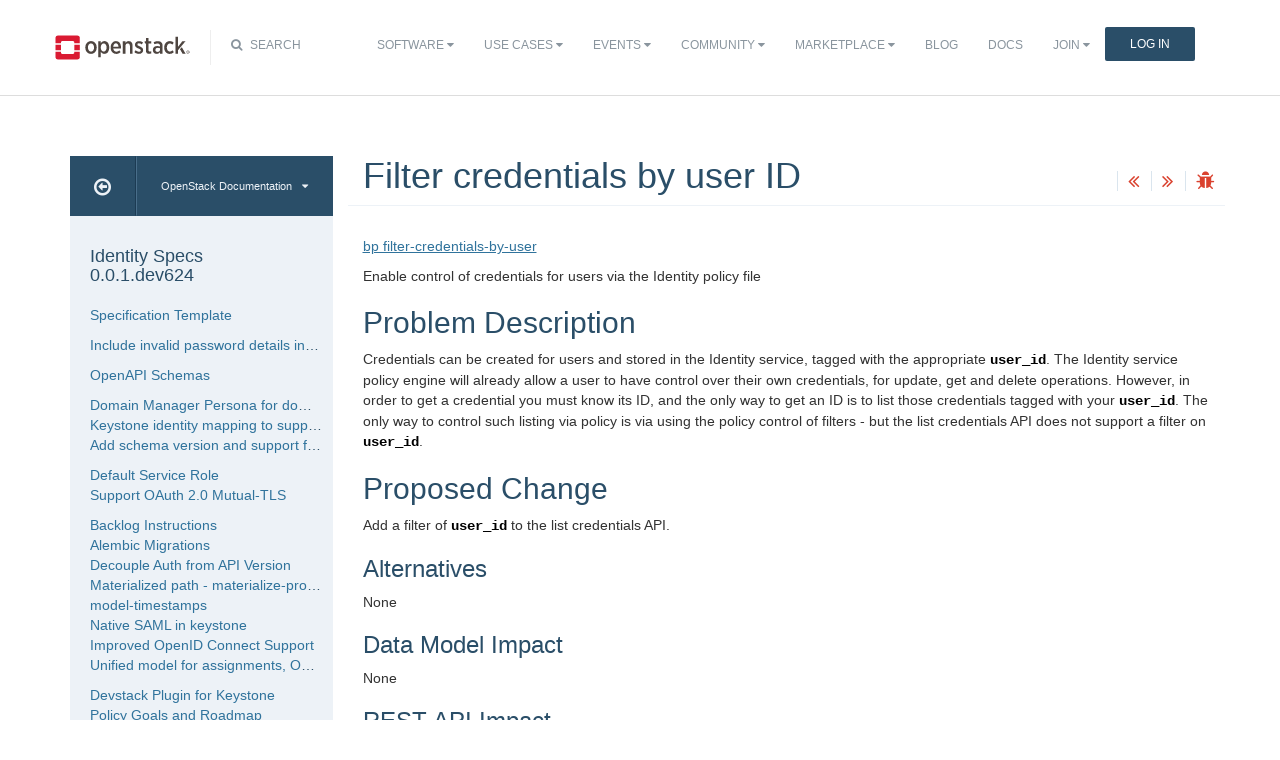

--- FILE ---
content_type: text/html
request_url: https://specs.openstack.org/openstack/keystone-specs/specs/keystone/juno/filter-credentials-list.html
body_size: 10037
content:
<!DOCTYPE html>

<html lang="en" data-content_root="../../../">
  <head>
    <meta charset="utf-8" />
    <meta name="viewport" content="width=device-width, initial-scale=1.0" /><meta name="viewport" content="width=device-width, initial-scale=1" />

    <title>Filter credentials by user ID &#8212; Identity Specs 0.0.1.dev624 documentation</title>
    <link rel="stylesheet" type="text/css" href="../../../_static/pygments.css?v=fe63c2af" />
    <link rel="stylesheet" type="text/css" href="../../../_static/basic.css?v=5c69cfe2" />
    <link rel="stylesheet" type="text/css" href="../../../_static/graphviz.css?v=4ae1632d" />
    <script src="../../../_static/documentation_options.js?v=520d0dba"></script>
    <script src="../../../_static/doctools.js?v=9bcbadda"></script>
    <script src="../../../_static/sphinx_highlight.js?v=dc90522c"></script>
    <link rel="search" title="Search" href="../../../search.html" />
    <link rel="next" title="Standardizing the federation process" href="generic-mapping-federation.html" />
    <link rel="prev" title="Add foreign key to region table in endpoint table" href="endpoint-table-missing-reference-to-region-table.html" />
<meta name="viewport" content="width=device-width, initial-scale=1">
<!-- Bootstrap CSS -->
<link href="../../../_static/css/bootstrap.min.css" rel="stylesheet">

<!-- Fonts -->
<link href="../../../_static/css/font-awesome.min.css" rel="stylesheet">

<!-- Custom CSS -->
<link href="../../../_static/css/combined.css" rel="stylesheet">

<!-- Search CSS -->
<link href="../../../_static/css/search.css" rel="stylesheet">

<!-- Pygments CSS -->
<link href="../../../_static/pygments.css" rel="stylesheet">

<!-- HTML5 Shim and Respond.js IE8 support of HTML5 elements and media queries -->
<!-- WARNING: Respond.js doesn't work if you view the page via file:// -->
<!--[if lt IE 9]>
    <script src="https://oss.maxcdn.com/libs/html5shiv/3.7.0/html5shiv.js"></script>
    <script src="https://oss.maxcdn.com/libs/respond.js/1.4.2/respond.min.js"></script>
<![endif]-->

<!-- Google Analytics -->
<script>
(function(i,s,o,g,r,a,m){i['GoogleAnalyticsObject']=r;i[r]=i[r]||function(){
(i[r].q=i[r].q||[]).push(arguments)},i[r].l=1*new Date();a=s.createElement(o),
m=s.getElementsByTagName(o)[0];a.async=1;a.src=g;m.parentNode.insertBefore(a,m)
})(window,document,'script','//www.google-analytics.com/analytics.js','ga');

ga('create', 'UA-17511903-1', 'auto');
ga('send', 'pageview');
</script>
<!-- End Google Analytics -->


  </head><body>

<!-- SOURCE_FILE: https://opendev.org/openstack/keystone-specs/src/doc/source/specs/keystone/juno/filter-credentials-list.rst -->

<script>
    (function (window, document) {
        var loader = function () {
            var script = document.createElement("script"), tag = document.getElementsByTagName("script")[0];
            script.src = "https://search.openstack.org/widget/embed.min.js?t="+Date.now();
            tag.parentNode.insertBefore(script, tag);
        };
        window.addEventListener ? window.addEventListener("load", loader, false) : window.attachEvent("onload", loader);
    })(window, document);
</script>

<nav class="navbar navbar-default" role="navigation">
  <div class="container">
    <!-- Brand and toggle get grouped for better mobile display -->
    <div class="navbar-header">
      <button class="navbar-toggle" data-target="#bs-example-navbar-collapse-1" data-toggle="collapse" type="button">
        <span class="sr-only">Toggle navigation</span>
        <span class="icon-bar"></span>
        <span class="icon-bar"></span>
        <span class="icon-bar"></span>
      </button>
      <div class="brand-wrapper">
        <a class="navbar-brand" href="https://www.openstack.org/"></a>
      </div>
      <div class="search-icon show"><i class="fa fa-search"></i> Search</div></div>
      <div class="collapse navbar-collapse" id="bs-example-navbar-collapse-1">
<div class="search-container tiny">
    <div class="openstack-search-bar" data-baseUrl="search.openstack.org" data-context="docs-openstack"></div>
</div>
      <ul class="nav navbar-nav navbar-main show">
<li class="search-container-mobile">
    <div class="openstack-search-bar" data-baseUrl="search.openstack.org" data-context="docs-openstack"></div>
</li>
        <li> <!--Software -->
          <a href="https://www.openstack.org/software/" class="drop" id="dropdownMenuSoftware">Software <i class="fa fa-caret-down"></i></a>
          <ul class="dropdown-menu" role="menu" aria-labelledby="dropdownMenuSoftware">
            <li role="presentation"><a role="menuitem" tabindex="-1" href="https://www.openstack.org/software/">Overview</a></li>
            <li role="presentation"><a role="menuitem" tabindex="-1" href="https://www.openstack.org/software/project-navigator/openstack-components">OpenStack Components</a></li>
            <li role="presentation"><a role="menuitem" tabindex="-1" href="https://www.openstack.org/software/project-navigator/sdks">SDKs</a></li>
            <li role="presentation"><a role="menuitem" tabindex="-1" href="https://www.openstack.org/software/project-navigator/deployment-tools">Deployment Tools</a></li>
            <li role="presentation"><a role="menuitem" tabindex="-1" href="https://www.openstack.org/assets/software/projectmap/openstack-map.pdf" target="_blank">OpenStack Map</a></li>
            <li role="presentation"><a role="menuitem" tabindex="-1" href="https://www.openstack.org/software/sample-configs/">Sample Configs</a></li>
          </ul>
        </li>
        <li> <!-- Use Cases -->
          <a href="https://www.openstack.org/use-cases/" class="drop" id="dropdownMenuUsers">Use Cases <i class="fa fa-caret-down"></i></a>
          <ul class="dropdown-menu" role="menu" aria-labelledby="dropdownMenuUsers">
            <li role="presentation"><a role="menuitem" tabindex="-1" href="https://www.openstack.org/use-cases/">Users in Production</a></li>
            <li role="presentation" class="divider"></li>
            <li role="presentation"><a role="menuitem" tabindex="-1" href="https://www.openstack.org/use-cases/bare-metal/">Ironic Bare Metal</a></li>
            <li role="presentation"><a role="menuitem" tabindex="-1" href="https://www.openstack.org/use-cases/edge-computing/">Edge Computing</a></li>
            <li role="presentation"><a role="menuitem" tabindex="-1" href="https://www.openstack.org/use-cases/telecoms-and-nfv/">Telecom &amp; NFV</a></li>
            <li role="presentation"><a role="menuitem" tabindex="-1" href="https://www.openstack.org/use-cases/science/">Science and HPC</a></li>
            <li role="presentation"><a role="menuitem" tabindex="-1" href="https://www.openstack.org/use-cases/containers/">Containers</a></li>
            <li role="presentation"><a role="menuitem" tabindex="-1" href="https://www.openstack.org/use-cases/enterprise/">Enterprise</a></li>
            <li role="presentation"><a role="menuitem" tabindex="-1" href="https://www.openstack.org/surveys/landing">User Survey</a></li>
          </ul>
        </li>
        <li> <!-- Events -->
          <a href="https://openinfra.dev/summit" class="drop" id="dropdownMenuEvents">Events <i class="fa fa-caret-down"></i></a>
          <ul class="dropdown-menu" role="menu" aria-labelledby="dropdownMenuEvents">
            <li role="presentation"><a role="menuitem" tabindex="-1" href="https://openinfra.dev/summit">OpenInfra Summit</a></li>
            <li role="presentation"><a role="menuitem" tabindex="-1" href="https://www.openstack.org/ptg/">Project Teams Gathering</a></li>
            <li role="presentation"><a role="menuitem" tabindex="-1" href="https://www.openstack.org/events/opendev-2020/">OpenDev</a></li>
            <li role="presentation"><a role="menuitem" tabindex="-1" href="https://www.openstack.org/events/community-events/">Community Events</a></li>
            <li role="presentation"><a role="menuitem" tabindex="-1" href="https://www.openstack.org/events/openstackdays">OpenStack &amp; OpenInfra Days</a></li>
            <li role="presentation"><a role="menuitem" tabindex="-1" href="https://www.openstack.org/videos/">Summit Videos</a></li>
          </ul>
        </li>
        <li><!-- Community -->
          <a href="https://www.openstack.org/community/" class="drop" id="dropdownMenuCommunity">Community <i class="fa fa-caret-down"></i></a>
          <ul class="dropdown-menu" role="menu" aria-labelledby="dropdownMenuCommunity">
            <li role="presentation"><a role="menuitem" tabindex="-1" href="https://www.openstack.org/community/">Welcome! Start Here</a></li>
            <li role="presentation"><a role="menuitem" tabindex="-1" href="https://www.openstack.org/community/tech-committee">OpenStack Technical Committee</a></li>
            <li role="presentation"><a role="menuitem" tabindex="-1" href="https://www.openstack.org/community/speakers/">Speakers Bureau</a></li>
            <li role="presentation"><a role="menuitem" tabindex="-1" href="http://wiki.openstack.org">OpenStack Wiki</a></li>
            <li role="presentation"><a role="menuitem" tabindex="-1" href="https://www.openstack.org/coa/">Get Certified (COA)</a></li>
            <li role="presentation"><a role="menuitem" tabindex="-1" href="https://www.openstack.org/community/jobs/">Jobs</a></li>
            <li role="presentation"><a role="menuitem" tabindex="-1" href="https://www.openstack.org/marketing/">Marketing Resources</a></li>
            <li role="presentation"><a role="menuitem" tabindex="-1" href="https://www.openstack.org/news/">Community News</a></li>
            <li role="presentation"><a role="menuitem" tabindex="-1" href="http://superuser.openstack.org">Superuser Magazine</a></li>
            <li role="presentation" class="divider"></li>
            <li role="presentation"><a role="menuitem" tabindex="-1" href="https://www.openstack.org/community/supporting-organizations/">OpenInfra Foundation Supporting Organizations</a></li>
            <li role="presentation"><a role="menuitem" tabindex="-1" href="https://openinfra.dev">OpenInfra Foundation</a></li>
          </ul>
        </li>
        <li><!-- Marketplace -->
          <a href="https://www.openstack.org/marketplace/" class="drop" id="dropdownMenuLearn">Marketplace <i class="fa fa-caret-down"></i></a>
          <ul class="dropdown-menu dropdown-hover" role="menu" aria-labelledby="dropdownMenuEvents">
            <li role="presentation"><a role="menuitem" tabindex="-1" href="https://www.openstack.org/marketplace/training/">Training</a></li>
            <li role="presentation"><a role="menuitem" tabindex="-1" href="https://www.openstack.org/marketplace/distros/">Distros &amp; Appliances</a></li>
            <li role="presentation"><a role="menuitem" tabindex="-1" href="https://www.openstack.org/marketplace/public-clouds/">Public Clouds</a></li>
            <li role="presentation"><a role="menuitem" tabindex="-1" href="https://www.openstack.org/marketplace/hosted-private-clouds/">Hosted Private Clouds</a></li>
            <li role="presentation"><a role="menuitem" tabindex="-1" href="https://www.openstack.org/marketplace/remotely-managed-private-clouds/">Remotely Managed Private Clouds</a></li>
            <li role="presentation"><a role="menuitem" tabindex="-1" href="https://www.openstack.org/marketplace/consulting/">Consulting &amp; Integrators</a></li>
            <li role="presentation"><a role="menuitem" tabindex="-1" href="https://www.openstack.org/marketplace/drivers/">Drivers</a></li>
          </ul>
        </li>
        <li><!-- Blog -->
          <a href="https://www.openstack.org/blog/">Blog</a>
        </li>
        <li><!-- Docs -->
          <a href="http://docs.openstack.org/">Docs</a>
        </li>
        <li class="join-nav-section"> <!-- Join -->
          <a href="https://openinfra.dev/join/" id="dropdownMenuJoin">Join <i class="fa fa-caret-down"></i></a>
          <ul class="dropdown-menu dropdown-hover" role="menu" aria-labelledby="dropdownMenuJoin" style="display: none;">
            <li role="presentation"><a role="menuitem" tabindex="-1" href="https://openinfra.dev/join/">Sign up for Foundation Membership</a></li>
            <li role="presentation"><a role="menuitem" tabindex="-1" href="https://openinfra.dev/join/">Sponsor the Foundation</a></li>
            <li role="presentation"><a role="menuitem" tabindex="-1" href="https://openinfra.dev">More about the Foundation</a></li>
          </ul>
        </li>
        <li> <!-- Login -->
          <a href="https://www.openstack.org/Security/login/?BackURL=/home/" class="sign-in-btn">Log In</a>
        </li>
      </ul>
    </div>
  </div>
  <!-- /.container -->
</nav>

    <div class="container docs-book-wrapper">
      <div class="row">
        <div class="col-lg-9 col-md-8 col-sm-8 col-lg-push-3 col-md-push-4 col-sm-push-4">
<div class="row docs-title">
  <div class="col-lg-8">
      <h1>Filter credentials by user ID</h1>
    
  </div>
  <div class="docs-actions">
    
    <a href="endpoint-table-missing-reference-to-region-table.html"><i class="fa fa-angle-double-left" data-toggle="tooltip" data-placement="top" title="Previous: Add foreign key to region table in endpoint table"></i></a>
    
    
    <a href="generic-mapping-federation.html"><i class="fa fa-angle-double-right" data-toggle="tooltip" data-placement="top" title="Next: Standardizing the federation process"></i></a>
    
    <a id="logABugLink1" href="" target="_blank" title="Found an error? Report a bug against this page"><i class="fa fa-bug" data-toggle="tooltip" data-placement="top" title="Report a Bug"></i></a>
    
  </div>
</div>
          <div class="row">
            <div class="col-lg-12">
              <div class="docs-body" role="main">

  <section id="filter-credentials-by-user-id">
<h1>Filter credentials by user ID<a class="headerlink" href="#filter-credentials-by-user-id" title="Link to this heading">¶</a></h1>
<p><a class="reference external" href="https://blueprints.launchpad.net/keystone/+spec/filter-credentials-by-user">bp filter-credentials-by-user</a></p>
<p>Enable control of credentials for users via the Identity policy file</p>
<section id="problem-description">
<h2>Problem Description<a class="headerlink" href="#problem-description" title="Link to this heading">¶</a></h2>
<p>Credentials can be created for users and stored in the Identity service, tagged
with the appropriate <code class="docutils literal notranslate"><span class="pre">user_id</span></code>. The Identity service policy engine will
already allow a user to have control over their own credentials, for update,
get and delete operations.  However, in order to get a credential you must know
its ID, and the only way to get an ID is to list those credentials tagged with
your <code class="docutils literal notranslate"><span class="pre">user_id</span></code>.  The only way to control such listing via policy is via
using the policy control of filters - but the list credentials API does not
support a filter on <code class="docutils literal notranslate"><span class="pre">user_id</span></code>.</p>
</section>
<section id="proposed-change">
<h2>Proposed Change<a class="headerlink" href="#proposed-change" title="Link to this heading">¶</a></h2>
<p>Add a filter of <code class="docutils literal notranslate"><span class="pre">user_id</span></code> to the list credentials API.</p>
<section id="alternatives">
<h3>Alternatives<a class="headerlink" href="#alternatives" title="Link to this heading">¶</a></h3>
<p>None</p>
</section>
<section id="data-model-impact">
<h3>Data Model Impact<a class="headerlink" href="#data-model-impact" title="Link to this heading">¶</a></h3>
<p>None</p>
</section>
<section id="rest-api-impact">
<h3>REST API Impact<a class="headerlink" href="#rest-api-impact" title="Link to this heading">¶</a></h3>
<p>The exact API specification will be defined as part of a review of an
changes to the Identity API, but will simply consist of adding a standard
filter options of user_id.</p>
</section>
<section id="security-impact">
<h3>Security Impact<a class="headerlink" href="#security-impact" title="Link to this heading">¶</a></h3>
<p>None</p>
</section>
<section id="notifications-impact">
<h3>Notifications Impact<a class="headerlink" href="#notifications-impact" title="Link to this heading">¶</a></h3>
<p>None</p>
</section>
<section id="other-end-user-impact">
<h3>Other End User Impact<a class="headerlink" href="#other-end-user-impact" title="Link to this heading">¶</a></h3>
<p>None</p>
</section>
<section id="performance-impact">
<h3>Performance Impact<a class="headerlink" href="#performance-impact" title="Link to this heading">¶</a></h3>
<p>None</p>
</section>
<section id="other-deployer-impact">
<h3>Other Deployer Impact<a class="headerlink" href="#other-deployer-impact" title="Link to this heading">¶</a></h3>
<p>None</p>
</section>
<section id="developer-impact">
<h3>Developer Impact<a class="headerlink" href="#developer-impact" title="Link to this heading">¶</a></h3>
<p>None</p>
</section>
</section>
<section id="implementation">
<h2>Implementation<a class="headerlink" href="#implementation" title="Link to this heading">¶</a></h2>
<section id="assignee-s">
<h3>Assignee(s)<a class="headerlink" href="#assignee-s" title="Link to this heading">¶</a></h3>
<dl class="simple">
<dt>Primary assignee:</dt><dd><p>henry-nash</p>
</dd>
<dt>Additional assignee:</dt><dd><p>Alexey Miroshkin</p>
</dd>
</dl>
</section>
<section id="work-items">
<h3>Work Items<a class="headerlink" href="#work-items" title="Link to this heading">¶</a></h3>
<ul class="simple">
<li><p>Update API specifications</p></li>
<li><p>Implement the filter in controller code</p></li>
</ul>
</section>
</section>
<section id="dependencies">
<h2>Dependencies<a class="headerlink" href="#dependencies" title="Link to this heading">¶</a></h2>
<p>None</p>
</section>
<section id="testing">
<h2>Testing<a class="headerlink" href="#testing" title="Link to this heading">¶</a></h2>
<p>None</p>
</section>
<section id="documentation-impact">
<h2>Documentation Impact<a class="headerlink" href="#documentation-impact" title="Link to this heading">¶</a></h2>
<p>Update to the Identity API to list the new filter attribute.</p>
</section>
<section id="references">
<h2>References<a class="headerlink" href="#references" title="Link to this heading">¶</a></h2>
<p>None</p>
</section>
</section>


              </div>
            </div>
          </div>
          <div class="docs-actions">
          
            <a href="endpoint-table-missing-reference-to-region-table.html"><i class="fa fa-angle-double-left" data-toggle="tooltip" data-placement="top" title="Previous: Add foreign key to region table in endpoint table"></i></a>
          
          
            <a href="generic-mapping-federation.html"><i class="fa fa-angle-double-right" data-toggle="tooltip" data-placement="top" title="Next: Standardizing the federation process"></i></a>
          
            <a id="logABugLink3" href="" target="_blank" title="Found an error? Report a bug against this page"><i class="fa fa-bug" data-toggle="tooltip" data-placement="top" title="Report a Bug"></i></a>
          
          </div>
          <div class="row docs-byline bottom">
            <div class="docs-updated">this page last updated: 2016-03-30 01:41:39</div>
          </div>
          <div class="row">
            <div class="col-lg-8 col-md-8 col-sm-8 docs-license">
<a href="https://creativecommons.org/licenses/by/3.0/">
 <img src="../../../_static/images/docs/license.png" alt="Creative Commons Attribution 3.0 License"/>
</a>
<p>
 Except where otherwise noted, this document is licensed under
 <a href="https://creativecommons.org/licenses/by/3.0/">Creative Commons
 Attribution 3.0 License</a>. See all <a href="https://www.openstack.org/legal">
 OpenStack Legal Documents</a>.
</p>
            </div>
            <div class="col-lg-4 col-md-4 col-sm-4 docs-actions-wrapper">
            <!-- ID buglinkbottom added so that pre-filled doc bugs
                 are sent to Launchpad projects related to the
                 document -->
              <a href="#" id="logABugLink2" class="docs-footer-actions"><i class="fa fa-bug"></i> found an error? report a bug</a>
            </div>
          </div>
        </div>
<div class="col-lg-3 col-md-4 col-sm-4 col-lg-pull-9 col-md-pull-8 col-sm-pull-8 docs-sidebar">
  <div class="btn-group docs-sidebar-releases">
    <button onclick="location.href='/'" class="btn docs-sidebar-home" data-toggle="tooltip" data-placement="top" title="OpenStack Docs Home"><i class="fa fa-arrow-circle-o-left"></i></button>
<button type="button" data-toggle="dropdown" class="btn docs-sidebar-release-select">OpenStack Documentation<i class="fa fa-caret-down"></i></button>
<ul class="dropdown-menu docs-sidebar-dropdown" role="menu">
  <li role="presentation" class="dropdown-header">Guides</li>
  <li role="presentation"><a role="menuitem" tabindex="-1" href="https://docs.openstack.org/index.html#install-guides">Install Guides</a></li>
  <li role="presentation"><a role="menuitem" tabindex="-1" href="https://docs.openstack.org/index.html#user-guides">User Guides</a></li>
  <li role="presentation"><a role="menuitem" tabindex="-1" href="https://docs.openstack.org/index.html#configuration-guides">Configuration Guides</a></li>
  <li role="presentation"><a role="menuitem" tabindex="-1" href="https://docs.openstack.org/index.html#ops-and-admin-guides">Operations and Administration Guides</a></li>
  <li role="presentation"><a role="menuitem" tabindex="-1" href="https://docs.openstack.org/index.html#api-guides">API Guides</a></li>
  <li role="presentation"><a role="menuitem" tabindex="-1" href="https://docs.openstack.org/index.html#contributor-guides">Contributor Guides</a></li>
  <li role="presentation" class="dropdown-header">Languages</li>
  <li role="presentation"><a role="menuitem" tabindex="-1" href="https://docs.openstack.org/de/">Deutsch (German)</a></li>
  <li role="presentation"><a role="menuitem" tabindex="-1" href="https://docs.openstack.org/fr/">Français (French)</a></li>
  <li role="presentation"><a role="menuitem" tabindex="-1" href="https://docs.openstack.org/id/">Bahasa Indonesia (Indonesian)</a></li>
  <li role="presentation"><a role="menuitem" tabindex="-1" href="https://docs.openstack.org/it/">Italiano (Italian)</a></li>
  <li role="presentation"><a role="menuitem" tabindex="-1" href="https://docs.openstack.org/ja/">日本語 (Japanese)</a></li>
  <li role="presentation"><a role="menuitem" tabindex="-1" href="https://docs.openstack.org/ko_KR/">한국어 (Korean)</a></li>
  <li role="presentation"><a role="menuitem" tabindex="-1" href="https://docs.openstack.org/pt_BR/">Português (Portuguese)</a></li>
  <li role="presentation"><a role="menuitem" tabindex="-1" href="https://docs.openstack.org/tr_TR/">Türkçe (Türkiye)</a></li>
  <li role="presentation"><a role="menuitem" tabindex="-1" href="https://docs.openstack.org/zh_CN/">简体中文 (Simplified Chinese)</a></li>
</ul>
  </div>
  <div class="docs-sidebar-toc">
    <div class="docs-sidebar-section" id="table-of-contents">
      <a href="../../../index.html" class="docs-sidebar-section-title"><h4>Identity Specs 0.0.1.dev624</h4></a>
      <ul>
<li class="toctree-l1"><a class="reference internal" href="../../template.html">Specification Template</a></li>
</ul>
<ul>
<li class="toctree-l1"><a class="reference internal" href="../2025.1/pci-dss-invalid-password-reporting.html">Include invalid password details in audit messages</a></li>
</ul>
<ul>
<li class="toctree-l1"><a class="reference internal" href="../2024.2/openapi.html">OpenAPI Schemas</a></li>
</ul>
<ul>
<li class="toctree-l1"><a class="reference internal" href="../2024.1/domain-manager-persona.html">Domain Manager Persona for domain-scoped self-service administration</a></li>
<li class="toctree-l1"><a class="reference internal" href="../2024.1/federated-identity-mapping-support-project-json-definition.html">Keystone identity mapping to support project definition as a JSON</a></li>
<li class="toctree-l1"><a class="reference internal" href="../2024.1/versioning-for-attribute-mapping-schema.html">Add schema version and support for the domain attribute in mapping rules</a></li>
</ul>
<ul>
<li class="toctree-l1"><a class="reference internal" href="../2023.1/default-service-role.html">Default Service Role</a></li>
<li class="toctree-l1"><a class="reference internal" href="../2023.1/support-oauth2-mtls.html">Support OAuth 2.0 Mutual-TLS</a></li>
</ul>
<ul>
<li class="toctree-l1"><a class="reference internal" href="../backlog/README.html">Backlog Instructions</a></li>
<li class="toctree-l1"><a class="reference internal" href="../backlog/alembic.html">Alembic Migrations</a></li>
<li class="toctree-l1"><a class="reference internal" href="../backlog/decouple-auth-from-api-version.html">Decouple Auth from API Version</a></li>
<li class="toctree-l1"><a class="reference internal" href="../backlog/materialize-project-hierarchy.html">Materialized path - materialize-project-hierarchy</a></li>
<li class="toctree-l1"><a class="reference internal" href="../backlog/model-timestamps.html">model-timestamps</a></li>
<li class="toctree-l1"><a class="reference internal" href="../backlog/native-saml.html">Native SAML in keystone</a></li>
<li class="toctree-l1"><a class="reference internal" href="../backlog/oidc-improved-support.html">Improved OpenID Connect Support</a></li>
<li class="toctree-l1"><a class="reference internal" href="../backlog/unified-delegation.html">Unified model for assignments, OAuth and trusts</a></li>
</ul>
<ul>
<li class="toctree-l1"><a class="reference internal" href="../ongoing/devstack-plugin.html">Devstack Plugin for Keystone</a></li>
<li class="toctree-l1"><a class="reference internal" href="../ongoing/policy-goals-and-roadmap.html">Policy Goals and Roadmap</a></li>
<li class="toctree-l1"><a class="reference internal" href="../ongoing/unified-limits.html">Unified Limits</a></li>
</ul>
<ul>
<li class="toctree-l1"><a class="reference internal" href="../ideas/README.html">Idea Log</a></li>
</ul>
<ul>
<li class="toctree-l1"><a class="reference internal" href="../../keystonemiddleware/2023.1/external_authentication_server_oauth2_grant_support.html">External OAuth2.0 Authorization Server Support</a></li>
</ul>
<ul>
<li class="toctree-l1"><a class="reference internal" href="../yoga/default-manager-role.html">Default Manager Role</a></li>
<li class="toctree-l1"><a class="reference internal" href="../yoga/oauth2-client-credentials-ext.html">OAuth2.0 Client Credentials Grant Flow Support</a></li>
</ul>
<ul>
<li class="toctree-l1"><a class="reference internal" href="../ussuri/expiring-group-memberships.html">Expiring Group Memberships Through Mapping Rules</a></li>
<li class="toctree-l1"><a class="reference internal" href="../ussuri/support-federated-attr.html">Extend user API to support federated attributes</a></li>
</ul>
<ul>
<li class="toctree-l1"><a class="reference internal" href="../train/capabilities-app-creds.html">Add Fine Grained Restrictions to Application Credentials</a></li>
<li class="toctree-l1"><a class="reference internal" href="../train/explicit-domains-ids.html">Explicit Domain IDs</a></li>
<li class="toctree-l1"><a class="reference internal" href="../train/immutable-resources.html">Immutable Resources</a></li>
<li class="toctree-l1"><a class="reference internal" href="../train/resource-options-for-all.html">Resource options for all resource types</a></li>
</ul>
<ul>
<li class="toctree-l1"><a class="reference internal" href="../stein/domain-level-limit.html">Domain Level Unified Limit Support</a></li>
<li class="toctree-l1"><a class="reference internal" href="../stein/json-web-tokens.html">Add JSON Web Tokens as a Non-persistent Token Provider</a></li>
<li class="toctree-l1"><a class="reference internal" href="../stein/mfa-auth-receipt.html">MFA Auth Receipt</a></li>
</ul>
<ul>
<li class="toctree-l1"><a class="reference internal" href="../rocky/define-default-roles.html">Basic Default Roles</a></li>
<li class="toctree-l1"><a class="reference internal" href="../rocky/object-dependency-lifecycle.html">Object Dependency Lifecycle</a></li>
<li class="toctree-l1"><a class="reference internal" href="../rocky/strict-two-level-enforcement-model.html">Strict Two-Level Limits Enforcement Model</a></li>
</ul>
<ul>
<li class="toctree-l1"><a class="reference internal" href="../queens/application-credentials.html">Application Credentials</a></li>
<li class="toctree-l1"><a class="reference internal" href="../queens/limits-api.html">Unified Limits API</a></li>
<li class="toctree-l1"><a class="reference internal" href="../queens/project-tags.html">Project Tags</a></li>
<li class="toctree-l1"><a class="reference internal" href="../queens/system-scope.html">System Role Assignments</a></li>
</ul>
<ul>
<li class="toctree-l1"><a class="reference internal" href="../pike/policy-docs.html">Add Policy Docs</a></li>
<li class="toctree-l1"><a class="reference internal" href="../pike/policy-in-code.html">Policy in code</a></li>
</ul>
<ul>
<li class="toctree-l1"><a class="reference internal" href="../ocata/allow-expired.html">Allow retrieving an expired token</a></li>
<li class="toctree-l1"><a class="reference internal" href="../ocata/drop-driver-version.html">Drop Support for Driver Versioning</a></li>
<li class="toctree-l1"><a class="reference internal" href="../ocata/pci-dss-expired-password.html">PCI-DSS Query Password Expired Users</a></li>
<li class="toctree-l1"><a class="reference internal" href="../ocata/pci-dss-notification.html">PCI-DSS Notifications</a></li>
<li class="toctree-l1"><a class="reference internal" href="../ocata/pci-dss-password-requirements-api.html">PCI-DSS Password Requirements API</a></li>
<li class="toctree-l1"><a class="reference internal" href="../ocata/per-user-auth-plugin-requirements.html">Per-User Auth Plugin Requirements</a></li>
<li class="toctree-l1"><a class="reference internal" href="../ocata/shadow-mapping.html">Shadow mapping</a></li>
<li class="toctree-l1"><a class="reference internal" href="../ocata/token-provider-cleanup.html">Token Provider Cleanup</a></li>
</ul>
<ul>
<li class="toctree-l1"><a class="reference internal" href="../newton/credential-encryption.html">Support Credential Encryption</a></li>
<li class="toctree-l1"><a class="reference internal" href="../newton/keystone-manage-doctor.html">keystone-manage doctor</a></li>
<li class="toctree-l1"><a class="reference internal" href="../newton/ldap-preprocessing.html">LDAP preprocessing</a></li>
<li class="toctree-l1"><a class="reference internal" href="../newton/manage-migration.html">Migration commands for rolling upgrades</a></li>
<li class="toctree-l1"><a class="reference internal" href="../newton/pci-dss.html">Security Hardening: PCI-DSS</a></li>
<li class="toctree-l1"><a class="reference internal" href="../newton/python3.html">Python3.4 Compatibility</a></li>
<li class="toctree-l1"><a class="reference internal" href="../newton/shadow-users-newton.html">Shadow users (Newton): Unified identity for multiple authentication sources</a></li>
<li class="toctree-l1"><a class="reference internal" href="../newton/tests-on-rdbmses.html">Fix tests to run on non-SQLite databases</a></li>
</ul>
<ul>
<li class="toctree-l1"><a class="reference internal" href="../mitaka/add-isdomain-to-token.html">Add is_domain to the token for projects acting as a domain</a></li>
<li class="toctree-l1"><a class="reference internal" href="../mitaka/bootstrap.html">Bootstrap via CLI</a></li>
<li class="toctree-l1"><a class="reference internal" href="../mitaka/domain-config-default.html">Allow Retrieval of Default Domain Configuration Options</a></li>
<li class="toctree-l1"><a class="reference internal" href="../mitaka/domain-specific-roles.html">Domain Specific Roles</a></li>
<li class="toctree-l1"><a class="reference internal" href="../mitaka/federated-user-mapping-using-group-ids.html">Direct users mapping using group ids</a></li>
<li class="toctree-l1"><a class="reference internal" href="../mitaka/implied-roles.html">Implied Roles - Assign one Role, get many</a></li>
<li class="toctree-l1"><a class="reference internal" href="../mitaka/is_admin_project.html">Annotate Tokens for the admin project</a></li>
<li class="toctree-l1"><a class="reference internal" href="../mitaka/list-assignment-names.html">Add names to list assignments</a></li>
<li class="toctree-l1"><a class="reference internal" href="../mitaka/list-assignment-tree.html">List Assignments for a Project Tree</a></li>
<li class="toctree-l1"><a class="reference internal" href="../mitaka/list-role-assignments-performance.html">Improve List Role Assignments API Performance</a></li>
<li class="toctree-l1"><a class="reference internal" href="../mitaka/remove-role-metadata.html">Remove role metadata structures</a></li>
<li class="toctree-l1"><a class="reference internal" href="../mitaka/reseller.html">Reseller Use Case</a></li>
<li class="toctree-l1"><a class="reference internal" href="../mitaka/shadow-users.html">Shadow users: Unified identity for multiple authentication sources</a></li>
<li class="toctree-l1"><a class="reference internal" href="../mitaka/totp-auth.html">Support TOTP Authentication</a></li>
<li class="toctree-l1"><a class="reference internal" href="../mitaka/tree-deletion.html">Project Tree Deletion</a></li>
<li class="toctree-l1"><a class="reference internal" href="../mitaka/url-safe-names.html">Optionally enforce URL-safe domain and project names</a></li>
</ul>
<ul>
<li class="toctree-l1"><a class="reference internal" href="../liberty/assertion-extra-attributes.html">New attributes for SAML Assertion generated by keystone IdP</a></li>
<li class="toctree-l1"><a class="reference internal" href="../liberty/data-driven-tests.html">Data Driven Assignment Unit Testing</a></li>
<li class="toctree-l1"><a class="reference internal" href="../liberty/extra-optional.html">Make storing of extra SQL attributes optional</a></li>
<li class="toctree-l1"><a class="reference internal" href="../liberty/federation-idp-websso.html">Identity Provider Specific WebSSO</a></li>
<li class="toctree-l1"><a class="reference internal" href="../liberty/keystone-tokenless-authz-with-x509-ssl-client-cert.html">Tokenless Authorization with X.509 Client SSL Certificate</a></li>
<li class="toctree-l1"><a class="reference internal" href="../liberty/list-credentials-by-type.html">List credentials by type</a></li>
<li class="toctree-l1"><a class="reference internal" href="../liberty/stable-driver-interfaces.html">Stable Keystone Driver Interfaces</a></li>
</ul>
<ul>
<li class="toctree-l1"><a class="reference internal" href="../kilo/abfab.html">IETF ABFAB federation</a></li>
<li class="toctree-l1"><a class="reference internal" href="../kilo/cadf-everywhere.html">CADF Everywhere</a></li>
<li class="toctree-l1"><a class="reference internal" href="../kilo/domain-config-ext.html">Domain Configuration Storage</a></li>
<li class="toctree-l1"><a class="reference internal" href="../kilo/explicit-unscoped.html">Explicitly Unscoped Tokens</a></li>
<li class="toctree-l1"><a class="reference internal" href="../kilo/federated-direct-user-mapping.html">Direct users mapping for federated authentication</a></li>
<li class="toctree-l1"><a class="reference internal" href="../kilo/federation-token-scoping.html">Scope federation tokens with <code class="docutils literal notranslate"><span class="pre">token</span></code> authentication method</a></li>
<li class="toctree-l1"><a class="reference internal" href="../kilo/idp-id-registration.html">IdP ID registration and validation</a></li>
<li class="toctree-l1"><a class="reference internal" href="../kilo/k2k-service-providers.html">Federated Service Providers in Keystone</a></li>
<li class="toctree-l1"><a class="reference internal" href="../kilo/klwt.html">Keystone Lightweight Tokens - KLWT</a></li>
<li class="toctree-l1"><a class="reference internal" href="../kilo/mapping-enhancements.html">Enhance Federation mapping algorithms</a></li>
<li class="toctree-l1"><a class="reference internal" href="../kilo/openid-connect.html">OpenID Connect federation</a></li>
<li class="toctree-l1"><a class="reference internal" href="../kilo/pluggable_assignments.html">Split-up Assignments, making the Role-Assignment piece pluggable</a></li>
<li class="toctree-l1"><a class="reference internal" href="../kilo/project-hierarchy-retrieval.html">New query params to retrieve the project hierarchy</a></li>
<li class="toctree-l1"><a class="reference internal" href="../kilo/removed-as-of-kilo.html">Deprecated items that are removed as of the Kilo release</a></li>
<li class="toctree-l1"><a class="reference internal" href="../kilo/replace_extensions.html">Replace the concept of extensions</a></li>
<li class="toctree-l1"><a class="reference internal" href="../kilo/rescoping.html">Rescoping Spec - From Unscoped to Scoped</a></li>
<li class="toctree-l1"><a class="reference internal" href="../kilo/trusts-redelegation.html">Allow Redelegation via Trusts</a></li>
<li class="toctree-l1"><a class="reference internal" href="../kilo/websso-portal.html">Web Single Sign On Portal</a></li>
</ul>
<ul class="current">
<li class="toctree-l1"><a class="reference internal" href="audit-support-for-federation.html">Audit Support for Keystone Federation</a></li>
<li class="toctree-l1"><a class="reference internal" href="auth-specific-data.html">Retrieve Authentication Scoped Data</a></li>
<li class="toctree-l1"><a class="reference internal" href="endpoint-group-filter.html">Multi-Attribute Endpoint Grouping</a></li>
<li class="toctree-l1"><a class="reference internal" href="endpoint-policy.html">Endpoint Policy Extension</a></li>
<li class="toctree-l1"><a class="reference internal" href="endpoint-table-missing-reference-to-region-table.html">Add foreign key to region table in endpoint table</a></li>
<li class="toctree-l1 current"><a class="current reference internal" href="#">Filter credentials by user ID</a><ul>
<li class="toctree-l2"><a class="reference internal" href="#problem-description">Problem Description</a></li>
<li class="toctree-l2"><a class="reference internal" href="#proposed-change">Proposed Change</a></li>
<li class="toctree-l2"><a class="reference internal" href="#implementation">Implementation</a></li>
<li class="toctree-l2"><a class="reference internal" href="#dependencies">Dependencies</a></li>
<li class="toctree-l2"><a class="reference internal" href="#testing">Testing</a></li>
<li class="toctree-l2"><a class="reference internal" href="#documentation-impact">Documentation Impact</a></li>
<li class="toctree-l2"><a class="reference internal" href="#references">References</a></li>
</ul>
</li>
<li class="toctree-l1"><a class="reference internal" href="generic-mapping-federation.html">Standardizing the federation process</a></li>
<li class="toctree-l1"><a class="reference internal" href="get-catalog.html">Stand alone service catalog</a></li>
<li class="toctree-l1"><a class="reference internal" href="hierarchical_multitenancy.html">Hierarchical Projects</a></li>
<li class="toctree-l1"><a class="reference internal" href="json-home.html">Use JSON Home for Version/Extension discovery</a></li>
<li class="toctree-l1"><a class="reference internal" href="keystone-api-validation.html">API Validation</a></li>
<li class="toctree-l1"><a class="reference internal" href="keystone-to-keystone-federation.html">Keystone to Keystone federation</a></li>
<li class="toctree-l1"><a class="reference internal" href="multi-backend-uuids.html">Cross-backend IDs for User and Group Entities</a></li>
<li class="toctree-l1"><a class="reference internal" href="non-persistent-tokens.html">Non-Persistent Tokens</a></li>
<li class="toctree-l1"><a class="reference internal" href="role-assignment-notifications.html">Role Assignment Notifications</a></li>
</ul>
<ul>
<li class="toctree-l1"><a class="reference internal" href="../../keystoneclient/mitaka/deprecate-cli.html">Deprecate keystone CLI</a></li>
</ul>
<ul>
<li class="toctree-l1"><a class="reference internal" href="../../keystoneclient/liberty/deprecations.html">Deprecations</a></li>
</ul>
<ul>
<li class="toctree-l1"><a class="reference internal" href="../../keystonemiddleware/xena/secure-rbac-project-id-passthrough.html">secure-rbac - X-Project-Id Pass-through</a></li>
</ul>
<ul>
<li class="toctree-l1"><a class="reference internal" href="../../keystonemiddleware/kilo/audit-middleware.html">Adding audit middleware to keystonemiddleware</a></li>
</ul>
<ul>
<li class="toctree-l1"><a class="reference internal" href="../../keystonemiddleware/juno/service-tokens.html">Service Token Composite Authorization</a></li>
<li class="toctree-l1"><a class="reference internal" href="../../keystonemiddleware/juno/split-middleware-repo.html">Split Identity Middleware into a Distinct Package</a></li>
</ul>

    </div>

  <div class="docs-sidebar-toc">
    <div class="docs-sidebar-section" id="local-table-of-contents">
      <h4 class="docs-sidebar-section-title">Page Contents</h4>
      <ul>
<li><a class="reference internal" href="#">Filter credentials by user ID</a><ul>
<li><a class="reference internal" href="#problem-description">Problem Description</a></li>
<li><a class="reference internal" href="#proposed-change">Proposed Change</a><ul>
<li><a class="reference internal" href="#alternatives">Alternatives</a></li>
<li><a class="reference internal" href="#data-model-impact">Data Model Impact</a></li>
<li><a class="reference internal" href="#rest-api-impact">REST API Impact</a></li>
<li><a class="reference internal" href="#security-impact">Security Impact</a></li>
<li><a class="reference internal" href="#notifications-impact">Notifications Impact</a></li>
<li><a class="reference internal" href="#other-end-user-impact">Other End User Impact</a></li>
<li><a class="reference internal" href="#performance-impact">Performance Impact</a></li>
<li><a class="reference internal" href="#other-deployer-impact">Other Deployer Impact</a></li>
<li><a class="reference internal" href="#developer-impact">Developer Impact</a></li>
</ul>
</li>
<li><a class="reference internal" href="#implementation">Implementation</a><ul>
<li><a class="reference internal" href="#assignee-s">Assignee(s)</a></li>
<li><a class="reference internal" href="#work-items">Work Items</a></li>
</ul>
</li>
<li><a class="reference internal" href="#dependencies">Dependencies</a></li>
<li><a class="reference internal" href="#testing">Testing</a></li>
<li><a class="reference internal" href="#documentation-impact">Documentation Impact</a></li>
<li><a class="reference internal" href="#references">References</a></li>
</ul>
</li>
</ul>

    </div>
  </div>
  </div>
</div>
      </div>
    </div>
<footer>
  <div class="container">
    <div class="row footer-links">
      <div class="col-lg-2 col-sm-2">
        <h3>OpenStack</h3>
        <ul>
          <li><a href="https://www.openstack.org/software/project-navigator/">Projects</a></li>
          <li><a href="https://security.openstack.org/">OpenStack Security</a></li>
          <li><a href="https://openstack.org/blog/">Blog</a></li>
          <li><a href="https://openstack.org/news/">News</a></li>
        </ul>
      </div>
      <div class="col-lg-2 col-sm-2">
        <h3>Community</h3>
        <ul>
          <li><a href="https://www.meetup.com/pro/openinfradev/">User Groups</a></li>
          <li><a href="https://openstack.org/community/events/">Events</a></li>
          <li><a href="https://openstack.org/community/jobs/">Jobs</a></li>
          <li><a href="https://openinfra.dev/members/">Companies</a></li>
          <li><a href="https://docs.openstack.org/contributors">Contribute</a></li>
        </ul>
      </div>
      <div class="col-lg-2 col-sm-2">
        <h3>Documentation</h3>
        <ul>
          <li><a href="https://docs.openstack.org">OpenStack Manuals</a></li>
          <li><a href="https://openstack.org/software/start/">Getting Started</a></li>
          <li><a href="https://developer.openstack.org">API Documentation</a></li>
          <li><a href="https://wiki.openstack.org">Wiki</a></li>
        </ul>
      </div>
      <div class="col-lg-2 col-sm-2">
        <h3>Branding &amp; Legal</h3>
        <ul>
          <li><a href="https://openinfra.dev/legal">Legal Docs</a></li>
          <li><a href="https://openstack.org/brand/">Logos &amp; Guidelines</a></li>
          <li><a href="https://openinfra.dev/legal/trademark-policy">Trademark Policy</a></li>
          <li><a href="https://openinfra.dev/privacy-policy">Privacy Policy</a></li>
          <li><a href="https://docs.openstack.org/contributors/common/setup-gerrit.html#individual-contributor-license-agreement">OpenInfra CLA</a></li>
        </ul>
      </div>
      <div class="col-lg-4 col-sm-4">
        <h3>Stay In Touch</h3>
        <a href="https://twitter.com/OpenStack" target="_blank" class="social-icons footer-twitter"></a>
        <a href="https://www.facebook.com/openinfradev" target="_blank" class="social-icons footer-facebook"></a>
        <a href="https://www.linkedin.com/company/open-infrastructure-foundation" target="_blank" class="social-icons footer-linkedin"></a>
        <a href="https://www.youtube.com/user/OpenStackFoundation" target="_blank" class="social-icons footer-youtube"></a>
        <p class="fine-print">
          The OpenStack project is provided under the
          <a href="https://www.apache.org/licenses/LICENSE-2.0">Apache 2.0 license</a>. Docs.openstack.org is powered by
          <a href="https://rackspace.com" target="_blank">Rackspace Cloud Computing</a>.
        </p>
      </div>
    </div>
  </div>
</footer>
<!-- jQuery -->
<script src="../../../_static/js/jquery-3.2.1.min.js"></script>

<!-- Bootstrap JavaScript -->
<script src="../../../_static/js/bootstrap.min.js"></script>

<!-- The rest of the JS -->
<script src="../../../_static/js/navigation.js"></script>

<!-- Docs JS -->
<script src="../../../_static/js/docs.js"></script>

<!-- Javascript for page -->
<script>
  /* Build a description of this page including SHA, source location on git
   * repo, build time and the project's launchpad bug tag. Set the HREF of the
   * bug buttons
   */
    var lineFeed = "%0A";
    var gitURL = "Source: Can't derive source file URL";

    /* there have been cases where "pagename" wasn't set; better check for it */
    /* "giturl" is the URL of the source file on Git and is auto-generated by
     * openstackdocstheme.
     *
     * "pagename" is a standard sphinx parameter containing the name of
     * the source file, without extension.
     */

    var sourceFile = "specs/keystone/juno/filter-credentials-list" + ".rst";
    gitURL = "Source: https://opendev.org/openstack/keystone-specs/src/doc/source" + "/" + sourceFile;

    /* gitsha, project and bug_tag rely on variables in conf.py */
    var gitSha = "SHA: 2cc6c7c8a59a303098aaccaa776352c13b79d1d3";
    var repositoryName = "openstack/keystone-specs";
    var bugProject = "keystone";
    var bugTitle = "Filter credentials by user ID in Identity Specs";
    var fieldTags = "specs";
    var useStoryboard = "";

    /* "last_updated" is the build date and time. It relies on the
       conf.py variable "html_last_updated_fmt", which should include
       year/month/day as well as hours and minutes                   */
    var buildstring = "Release: 0.0.1.dev624 on 2016-03-30 01:41:39";

    var fieldComment = encodeURI(buildstring) +
                       lineFeed + encodeURI(gitSha) +
                       lineFeed + encodeURI(gitURL) ;

    logABug(bugTitle, bugProject, fieldComment, fieldTags, repositoryName, useStoryboard);
</script>


  </body>
</html>

--- FILE ---
content_type: text/javascript
request_url: https://specs.openstack.org/openstack/keystone-specs/_static/documentation_options.js?v=520d0dba
body_size: 228
content:
const DOCUMENTATION_OPTIONS = {
    VERSION: '0.0.1.dev624',
    LANGUAGE: 'en',
    COLLAPSE_INDEX: false,
    BUILDER: 'html',
    FILE_SUFFIX: '.html',
    LINK_SUFFIX: '.html',
    HAS_SOURCE: true,
    SOURCELINK_SUFFIX: '.txt',
    NAVIGATION_WITH_KEYS: false,
    SHOW_SEARCH_SUMMARY: true,
    ENABLE_SEARCH_SHORTCUTS: true,
};